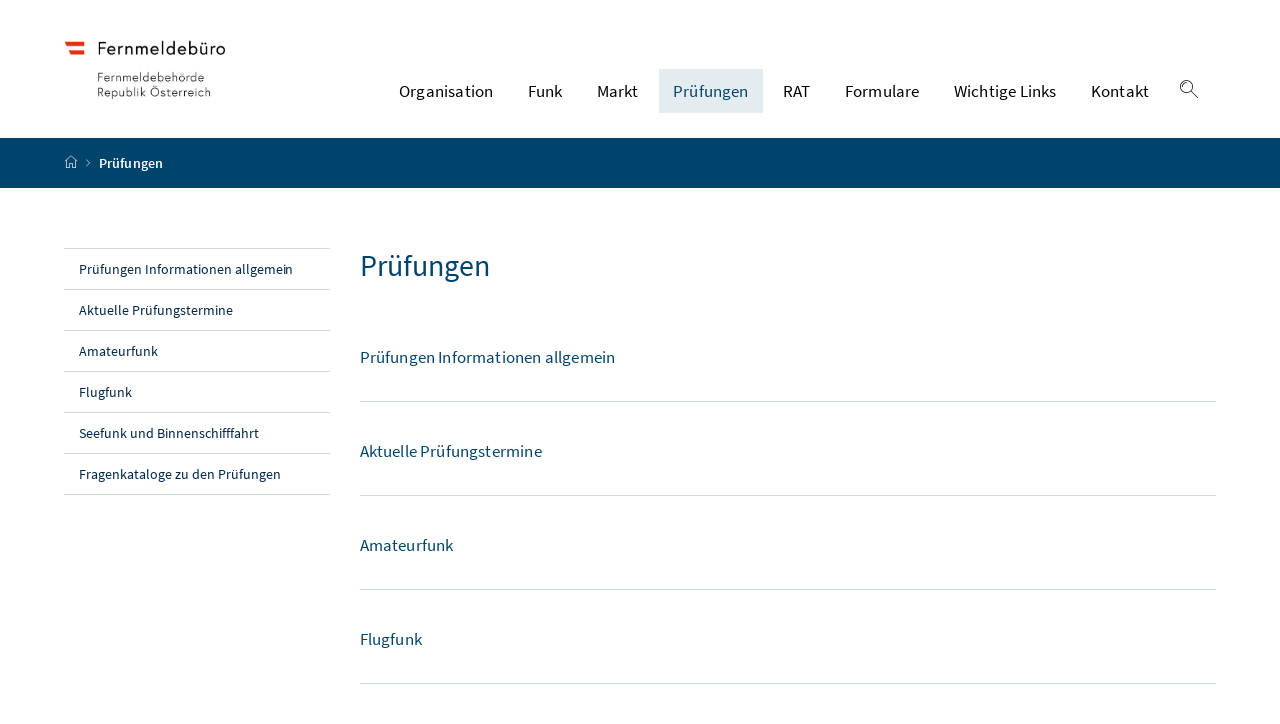

--- FILE ---
content_type: text/html;charset=UTF-8
request_url: https://www.fb.gv.at/Pruefungen.html
body_size: 3157
content:
<!DOCTYPE html>
<html lang="de">
  <head>






<meta charset="UTF-8">
<title>Pr&uuml;fungen</title>



  <link rel="stylesheet" href="/.resources/bcisa/resources/not-generated/css/darkblue~2026-01-26-16-08-15-372~cache.css" />

<link rel="stylesheet" href="/.resources/bcisa/resources/not-generated/css/additional/add~2026-01-26-16-08-15-402~cache.css" />

<link rel="stylesheet" href="/.resources/bcisa/resources/generated/bcisa-bundle~2026-01-26-16-08-15-333~cache.css" />


<link rel="stylesheet" href="/.resources/fmb/resources/css/fmb~2026-01-26-16-08-15-613~cache.css" />

<meta name="description" content="">
<meta name="viewport" content="width=device-width, initial-scale=1, shrink-to-fit=no" />
<meta http-equiv="x-ua-compatible" content="ie=edge" />
<meta name="keywords" content="" />

<!-- BEGIN - og-tags VDNTE36-BCISA -->
<meta property="og:type" content="website">
<meta property="og:url" content="https://www.fb.gv.at/Pruefungen.html" />
<meta property="og:title" content="Pr&uuml;fungen" />
<meta property="og:site_name" content="Pr&uuml;fungen" />
<meta property="og:description" content="" />


<!-- END - og-tags VDNTE36-BCISA -->


	<link rel="shortcut icon" type="image/x-icon" href="/.resources/bcisa/resources/img/favicon~2026-01-26-16-08-15-352~cache.ico" />
      <link rel="icon" type="image/png" sizes="16x16" href="/.resources/bcisa/resources/img/favicon-16x16~2026-01-26-16-08-15-352~cache.png" />
      <link rel="icon" type="image/png" sizes="32x32" href="/.resources/bcisa/resources/img/favicon-32x32~2026-01-26-16-08-15-352~cache.png" />
      <link rel="apple-touch-icon" sizes="180x180" href="/.resources/bcisa/resources/img/apple-touch-icon~2026-01-26-16-08-15-352~cache.png" />

  </head>




  <body class=" theme-darkblue"  data-cookieconfig-domain="www.fb.gv.at" data-contextpath="">
<div class="container-fluid" id="skiplinks-container">
	<div class="container">
		<div class="row">
			<div class="col-12">
				<nav aria-label="Seitenbereiche">
					<ul id="skiplinks">
						<li>
							<a href="#content" class="sr-only sr-only-focusable" accesskey="1">
								<span class="skiplink-text">
									Zum Inhalt <span class="sr-only" lang="en" xml:lang="en">Accesskey</span> [1]
								</span>
							</a>
						</li>
						<li>
							<a href="#topnavigation" class="sr-only sr-only-focusable" accesskey="2">
								<span class="skiplink-text">
									Zum Hauptmenü <span class="sr-only" lang="en" xml:lang="en">Accesskey</span> [2]
								</span>
							</a>
						</li>
							<li>
								<a href="#subnavigation" class="sr-only sr-only-focusable" accesskey="3">
									<span class="skiplink-text">
										Zum Untermenü <span class="sr-only" lang="en" xml:lang="en">Accesskey</span> [3]
									</span>
								</a>
							</li>
						<li>
							<a href="#search" class="sr-only sr-only-focusable" accesskey="4">
								<span class="skiplink-text">
									Zur Suche <span class="sr-only" lang="en" xml:lang="en">Accesskey</span> [4]
								</span>
							</a>
						</li>
					</ul>
				</nav>
			</div>
		</div>
	</div>
</div>

    <div id="page">
<header>
  <div id="page-top">

    <div class="container-fluid" id="header-wrapper">

      <div class="container px-0" id="header-container">

        <nav class="navbar navbar-expand-xl" aria-label="Hauptnavigation">

          <div class="container px-0 align-items-end">

              <a class="navbar-brand" href="/">
                  <img src="/.imaging/default/dam/fmb/organisation/BMLRT_Fernmeldebuero_Logo.jpg/jcr:content.jpg" class="img-fluid d-xl-block logo-3x" alt="zur Startseite">

              </a>

            <div class="justify-content-end ml-auto" id="topnavigation">
              <ul class="navbar-nav">



<!-- contentList -->




        <li class="nav-item d-none d-xl-flex"><a class="nav-link" href="/Organisation.html" > Organisation </a></li>




        <li class="nav-item d-none d-xl-flex"><a class="nav-link" href="/Funk.html" > Funk </a></li>




        <li class="nav-item d-none d-xl-flex"><a class="nav-link" href="/Markt.html" > Markt </a></li>




        <li class="nav-item d-none d-xl-flex"><a class="nav-link active" href="/Pruefungen.html" > Prüfungen </a></li>




        <li class="nav-item d-none d-xl-flex"><a class="nav-link" href="/rat.html" > RAT </a></li>




        <li class="nav-item d-none d-xl-flex"><a class="nav-link" href="/formulare/allgemein.html" > Formulare </a></li>




        <li class="nav-item d-none d-xl-flex"><a class="nav-link" href="/Info.html" > Wichtige Links </a></li>




        <li class="nav-item d-none d-xl-flex"><a class="nav-link" href="/Info/kontakt.html" > Kontakt </a></li>


                <li class="nav-item text-right" id="header-buttons" role="presentation">
                  <button class="btn btn-link search-top-toggler" type="button" data-toggle="collapse" data-target="#search-top-wrapper"
                    aria-expanded="false" aria-controls="search-top-wrapper">
                    <span class="icon icon-lupe" aria-hidden="true"></span>
                    <span class="sr-only">Suche einblenden</span>
                  </button>


<!-- contentList -->


                  <button class="btn btn-link d-xl-none" type="button" title="Navigation einblenden" data-toggle="collapse" data-target="#mobileheader-wrapper" id="mobilenav-toggler">

                    <span class="icon icon-menue" aria-hidden="true"></span><span class="sr-only">Navigation einblenden</span>
                  </button>


<!-- contentList -->


                </li>

              </ul>

            </div>

          </div>

        </nav>

      </div>

    </div>  <div class="container-fluid collapse" id="search-top-wrapper">
    <div class="container px-0" id="search-top-container">
        <form id="searchForm" action="/suche.html" data-bka-link="" data-bund-link="">
          <div class="input-group searchbar">
            <label for="searchFormQuerystring" class="sr-only">Suchbegriff</label>
            <input type="text" name="q" id="searchFormQuerystring" class="form-control searchFormQuerystring"  autofocus="autofocus" placeholder="Suche" />
            <div class="input-group-append">
              <button class="btn btn-brand2" id="search-top-button" title="Suchen">
                <span class="icon icon-lupe" aria-hidden="true"></span><span class="sr-only">Suchen</span>
              </button>
            </div>
          </div>
        </form>
    </div>
  </div>


<div class="container-fluid" id="breadcrumb-wrapper">
	<div class="container px-0" id="breadcrumb-container">
		<nav aria-label="Positionsanzeige">
			<ol class="breadcrumb">
				<li class="breadcrumb-item">
          <a href="/" title="Startseite"><span class="icon icon-breadcrumb_home" aria-hidden="true"></span><span class="sr-only">Startseite</span></a>
				</li>
					<li class="breadcrumb-item active" aria-current="page">
              Prüfungen
					</li>
			</ol>
		</nav>
	</div>
</div>

  </div>
</header>



<div id="page-bottom">

  <div class="content-wrapper container-fluid" id="content-wrapper">
    <div class="content-container container px-0">
      <div class="row">




		<div class="col-12 col-xl-3 d-none d-xl-block subnavigation" id="subnavigation">
			<nav aria-label="Unternavigation">

      <ul>
            <li class="">
              <a href="/Pruefungen/pruefung-info-allg.html">
                Prüfungen Informationen allgemein
              </a>
            </li>

            <li class="">
              <a href="/Pruefungen/pruefungstermine.html">
                Aktuelle Prüfungstermine
              </a>
            </li>

            <li class="">
              <a href="/Pruefungen/pruefungen-af.html">
                Amateurfunk
              </a>
            </li>

            <li class="">
              <a href="/Pruefungen/pruefungen-flug.html">
                Flugfunk
              </a>
            </li>

            <li class="">
              <a href="/Pruefungen/pruefungen-schiff.html">
                Seefunk und Binnenschifffahrt
              </a>
            </li>

            <li class="">
              <a href="/Pruefungen/fragenkataloge.html">
                Fragenkataloge zu den Prüfungen
              </a>
            </li>

      </ul>
			</nav>
		</div>


        <main class="col-12 content col-xl-9" tabindex="-1" id="content" role="main">
            <h1>
              <span class="title" id="labelformodal">Prüfungen</span>
            </h1>

          

          <nav aria-label="Pr&uuml;fungen">
            <ul class="row list-unstyled overview overview-list ">
                                           <li class="col-12 overview-item ">
                        <div class="card">
                          <a href="/Pruefungen/pruefung-info-allg.html" class="card-link" >
                                  <div class="card-body">
                                        <div class="card-article-placeholder"></div>
                                    <div class="card-title">
                                      <h2 class="card-title-heading">Prüfungen Informationen allgemein</h2>
                                    </div>
                                  </div>
                          </a>
                        </div>
                      </li>
                                           <li class="col-12 overview-item ">
                        <div class="card">
                          <a href="/Pruefungen/pruefungstermine.html" class="card-link" >
                                  <div class="card-body">
                                        <div class="card-article-placeholder"></div>
                                    <div class="card-title">
                                      <h2 class="card-title-heading">Aktuelle Prüfungstermine</h2>
                                    </div>
                                  </div>
                          </a>
                        </div>
                      </li>
                                           <li class="col-12 overview-item ">
                        <div class="card">
                          <a href="/Pruefungen/pruefungen-af.html" class="card-link" >
                                  <div class="card-body">
                                        <div class="card-article-placeholder"></div>
                                    <div class="card-title">
                                      <h2 class="card-title-heading">Amateurfunk</h2>
                                    </div>
                                  </div>
                          </a>
                        </div>
                      </li>
                                           <li class="col-12 overview-item ">
                        <div class="card">
                          <a href="/Pruefungen/pruefungen-flug.html" class="card-link" >
                                  <div class="card-body">
                                        <div class="card-article-placeholder"></div>
                                    <div class="card-title">
                                      <h2 class="card-title-heading">Flugfunk</h2>
                                    </div>
                                  </div>
                          </a>
                        </div>
                      </li>
                                           <li class="col-12 overview-item ">
                        <div class="card">
                          <a href="/Pruefungen/pruefungen-schiff.html" class="card-link" >
                                  <div class="card-body">
                                        <div class="card-article-placeholder"></div>
                                    <div class="card-title">
                                      <h2 class="card-title-heading">Seefunk und Binnenschifffahrt</h2>
                                    </div>
                                  </div>
                          </a>
                        </div>
                      </li>
                                           <li class="col-12 overview-item ">
                        <div class="card">
                          <a href="/Pruefungen/fragenkataloge.html" class="card-link" >
                                  <div class="card-body">
                                        <div class="card-article-placeholder"></div>
                                    <div class="card-title">
                                      <h2 class="card-title-heading">Fragenkataloge zu den Prüfungen</h2>
                                    </div>
                                  </div>
                          </a>
                        </div>
                      </li>
            </ul>
          </nav>



        </main>


      </div>
    </div>
  </div>
</div>

<footer class="mt-5">

<div class="container-fluid page-section page-section-sm bg-brand1" id="linklists-wrapper">
  <div class="container px-0" id="linklists-container">
    <div class="row">
    </div>
  </div>
</div>

<div class="container-fluid page-section page-section-sm" id="footer-wrapper">
  <div class="container text-center px-0" id="footer-container">



<div class="footer-links">
      <a href="/Info/impressum.html" class="d-block d-md-inline" >
        Impressum
      </a>

        <span class="d-none d-md-inline-block">/</span>
      <a href="/Info/datenschutzinformation.html" class="d-block d-md-inline" >
        Datenschutzerklärung
      </a>

        <span class="d-none d-md-inline-block">/</span>
      <a href="/Info/kontakt.html" class="d-block d-md-inline" >
        Kontakt
      </a>

        <span class="d-none d-md-inline-block">/</span>
      <a href="/Info/barrierefreiheitserklaerung.html" class="d-block d-md-inline" >
        Barrierefreiheitserklärung
      </a>


</div>

    <div class="footer-social">


    </div>




  </div>
</div>
</footer>




      <script src="/.resources/bcisa/resources/generated/bcisa-bundle~2026-01-26-16-08-15-347~cache.js"></script>

      <script src="/.resources/bcisa/resources/not-generated/scripts~2026-01-26-16-08-15-354~cache.js"></script>
      <script src="/.resources/bcisa/resources/not-generated/external-link-icon-inside-richtext~2026-01-26-16-08-15-354~cache.js"></script>


    </div>











<div class="container-fluid fullscreen collapse" id="mobileheader-wrapper">
	<div class="levels-wrapper">
		<div class="controls">
			<div class="row">
				<div class="col-6 text-left">
					<button class="btn btn-link navbar-back" title="Zurück">
						<span class="icon icon-navigation_pfeil_links_gross" aria-hidden="true"></span><span class="sr-only">Zurück</span>
					</button>
				</div>
				<div class="col-6 text-right">
					<button class="btn btn-link mobile-search-toggler" data-toggle="collapse" data-target="#mobile-search" aria-expanded="false" aria-controls="mobile-search" title="Suche einblenden">
						<span class="icon icon-lupe" aria-hidden="true"></span><span class="sr-only">Suche einblenden</span>
					</button>
					<button class="btn btn-link" title="Navigation schließen" data-toggle="collapse" data-target="#mobileheader-wrapper">
						<span class="icon icon-navigation_pfeil_schliessen_gross" aria-hidden="true"></span><span class="sr-only">Navigation schließen</span>
					</button>
				</div>
			</div>
			<div class="row collapse" id="mobile-search">
				<div class="col-12">
          <form id="searchFormMobile" action="/suche.html" data-bka-link="" data-bund-link="">
  					<div class="input-group">
  						<label for="searchFormQuerystringMobile" class="sr-only">
  							Suche
  						</label>
  						<input type="text" name="q" id="searchFormQuerystringMobile" class="form-control searchFormQuerystring" placeholder="Suche" aria-describedby="search-mobil-button">
  						<div class="input-group-append">
  							<button class="btn btn-brand1" type="button" id="search-mobil-button" title="Suchen">
  								<span class="icon icon-lupe" aria-hidden="true"></span><span class="sr-only">Suchen</span>
  							</button>
  						</div>
  					</div>
					</form>
				</div>
			</div>
		</div>


		<div class="levels">
			<ul data-bb-mobilenav-url='{
              "url": "/Pruefungen?mgnlChannel=mobilenav"
            }'>



							<li>
								<a href="/Organisation.html">Organisation</a>
							</li>

							<li>
								<a href="/Funk.html">Funk</a>
							</li>

							<li>
								<a href="/Markt.html">Markt</a>
							</li>

							<li>
								<a href="/Pruefungen.html">Prüfungen</a>
							</li>

							<li>
								<a href="/rat.html">RAT</a>
							</li>

							<li>
								<a href="/formulare/allgemein.html">Formulare</a>
							</li>

							<li>
								<a href="/Info.html">Wichtige Links</a>
							</li>

							<li>
								<a href="/Info/kontakt.html">Kontakt</a>
							</li>

			</ul>
			<div id="mobile-nav-footer">
			
			  <div class="footer-links">
          <p class="mb-4">
            <span class="d-block">Sprachauswahl:</span>
            <strong><span class="sr-only">Ausgewählte Sprache:</span>Deutsch</strong>
          </p>
        </div>
			
			</div>
		</div>
	</div>
</div>

  </body>
</html>


--- FILE ---
content_type: text/css;charset=UTF-8
request_url: https://www.fb.gv.at/.resources/fmb/resources/css/fmb~2026-01-26-16-08-15-613~cache.css
body_size: 4
content:
nav.navbar .navbar-brand img.logo-1x {
  height: 3.25rem;
}

@media screen and (min-width: 1200px){
  nav.navbar .navbar-brand img.logo-1x {
  height: 5.25rem;
  }
}
